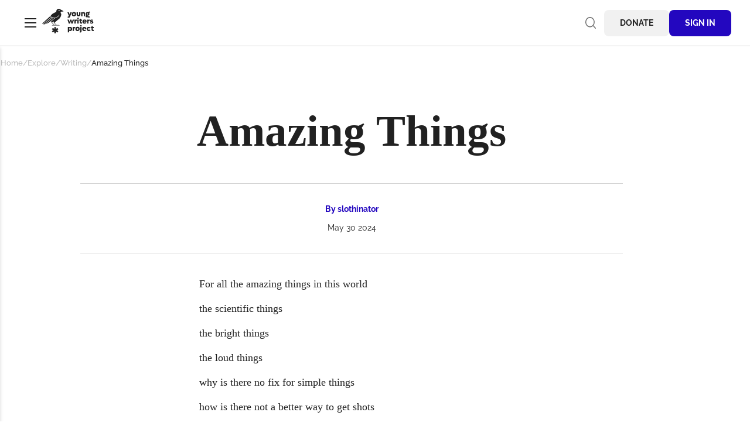

--- FILE ---
content_type: text/html; charset=UTF-8
request_url: https://youngwritersproject.org/explore/writing/amazing-things
body_size: 9900
content:
<!DOCTYPE html>
<html lang="en" dir="ltr" prefix="og: https://ogp.me/ns#">
  <head>
    <meta charset="utf-8" />
<link rel="canonical" href="https://youngwritersproject.org/explore/writing/amazing-things" />
<meta property="og:type" content="website" />
<meta property="og:url" content="https://youngwritersproject.org/explore/writing/amazing-things" />
<meta property="og:title" content="Amazing Things" />
<meta property="og:description" content="For all the amazing things in this worldthe scientific thingsthe bright thingsthe loud thingswhy is there no fix for simple thingshow is there not a better way to get shotstake off bracessave the environmentwhen someone very well couldfind a solutionbut no one bothers to lookfor the small thingsthat could still make a big difference" />
<meta property="og:image" content="https://youngwritersproject.org/themes/custom/ywp/images/ywp-og-image.png" />
<meta property="og:image:width" content="1200" />
<meta property="og:image:height" content="630" />
<meta property="og:image:alt" content="Young Writers Project" />
<meta name="Generator" content="Drupal 10 (https://www.drupal.org)" />
<meta name="MobileOptimized" content="width" />
<meta name="HandheldFriendly" content="true" />
<meta name="viewport" content="width=device-width, initial-scale=1.0" />

    <title>Amazing Things | Young Writers Project</title>
    <link rel="preload" href="/themes/custom/ywp/fonts/Raleway-Variable-Regular.woff2" as="font" type="font/woff2" crossorigin>
    <link rel="preload" href="/themes/custom/ywp/fonts/Lora-Bold.woff2" as="font" type="font/woff2" crossorigin>
    <link rel="stylesheet" media="all" href="/sites/default/files/css/css_fbQvq3POAz6JYHyzPbAppDQT9KfNCUJt0W6j4mJvsRY.css?delta=0&amp;language=en&amp;theme=ywp&amp;include=eJwlx8ENgCAMAMCFKh3JFKkELUIsCGxv0M8lx71IuE50d80khv_CLuRxYmZXOqiDDi0c0ZIyPIGb4qeJyVVhGC2jl2RJlk31Be-0Ifo" />
<link rel="stylesheet" media="all" href="/sites/default/files/css/css_JDzuaddt22KWYUjEKOr4tdJENg6V5jYrAkim7zdgMtQ.css?delta=1&amp;language=en&amp;theme=ywp&amp;include=eJwlx8ENgCAMAMCFKh3JFKkELUIsCGxv0M8lx71IuE50d80khv_CLuRxYmZXOqiDDi0c0ZIyPIGb4qeJyVVhGC2jl2RJlk31Be-0Ifo" />

    
    <link rel="apple-touch-icon" sizes="180x180" href="/apple-touch-icon.png">
    <link rel="icon" type="image/png" sizes="32x32" href="/favicon-32x32.png">
    <link rel="icon" type="image/png" sizes="16x16" href="/favicon-16x16.png">
    <link rel="manifest" href="/site.webmanifest">
    <link rel="mask-icon" href="/safari-pinned-tab.svg" color="#29276b">
    <meta name="msapplication-TileColor" content="#29276b">
    <meta name="theme-color" content="#ffffff">
  </head>
  <body class="section-explore user-anonymous not-front content-type-writing">
    <a href="#main-content" class="visually-hidden focusable skip-link">
      Skip to main content
    </a>
    
      <div class="dialog-off-canvas-main-canvas" data-off-canvas-main-canvas>
    <div class="region-page">
	<header class="region-header" role="banner">
		  <div class="region-branding">
    <button class="navigation-toggle" id="navigation-toggle" aria-controls="navigation" aria-expanded="false">Menu</button>
          <a href="/" title="Home" rel="home">
            <svg xmlns="http://www.w3.org/2000/svg" width="87.824" height="42.011" viewBox="0 0 87.824 42.011" fill="var(--color-text)" title="Young Writers Project"><path d="M17.381 15.42c-.082-.028-.164-.056-.246-.086a9.975 9.975 0 0 1-1.466-.675L1.847 26.295a5.816 5.816 0 0 0 2.175.352Z" /><path d="M20.602 15.946a10.078 10.078 0 0 1-2.389-.285L5.46 26.38a45.7 45.7 0 0 0 5.937-2.844l9.59-7.6c-.128 0-.256.008-.385.008" /><path d="M36.269 4.457a4.615 4.615 0 0 0-1.423-1.385 32.995 32.995 0 0 0-3.1-1.534A4.432 4.432 0 0 0 28.355 0a4.205 4.205 0 0 0-4.332 4.066 3.838 3.838 0 0 0 .168 1.125c-3.731 1.871-6.922 2.665-9.228 6.089l.311-.256c-.091.128-.182.257-.27.389L0 25.3a6.289 6.289 0 0 0 1.1.679l13.923-11.716a10.109 10.109 0 0 1-.835-.62.36.36 0 0 1 .458-.555 9.361 9.361 0 0 0 7.377 2.03l.026-.021.012.015a9.325 9.325 0 0 0 3.233-1.144 9.421 9.421 0 0 0 3.354-3.312.36.36 0 1 1 .618.369 10.149 10.149 0 0 1-3.611 3.566 10.051 10.051 0 0 1-3.331 1.209l-7.418 5.876q.352.019.7.029a1.692 1.692 0 0 0 .021.272 3.953 3.953 0 0 0 .82 2.141l.008-.008 4.006 3.758h-3.12l-1.139.626h13.945l-1.489-.626h-3.931l.047-.043-3.964-3.761 5.164-4.664a11.688 11.688 0 0 0 5.249-5.362 9.953 9.953 0 0 0 1.091-3.245c.323-2.116-.049-2.205-.958-4.04a3.152 3.152 0 0 1-.008-.218 2.988 2.988 0 0 1 .463-1.6 4.07 4.07 0 0 0 .607-.007c1.067-.1 3.592-.26 3.592-.26s.511-.072.26-.206M24 27.867h-2.725L16.9 23.7l2.435-2.2.248-.035a2.173 2.173 0 0 0-.058.869 3.953 3.953 0 0 0 .82 2.141l.014-.013Zm4.728-24.2a.909.909 0 1 1 .908-.908.908.908 0 0 1-.908.908" /><path d="m25.76 37.208-1.442-.559 1.452-.519 1.745-.955-1.44-2.409-1.743.936-1.146.92.234-1.457v-1.864h-2.815v1.893l.286 1.458-1.154-.962-1.786-.92-1.407 2.408 1.765.931 1.358.561-1.378.476-1.747.984 1.408 2.411 1.778-.937 1.16-.931-.286 1.473v1.865h2.817v-1.893l-.235-1.445 1.138.949 1.753.92 1.442-2.412Z" /><path d="m50.497 5.923-3.1 7.736a2.477 2.477 0 0 1-2.284 1.663 3.289 3.289 0 0 1-1.94-.7l.818-1.676a1.192 1.192 0 0 0 .766.3.708.708 0 0 0 .686-.463l.119-.277-2.616-6.583h2.442l1.361 3.947 1.36-3.947Z" /><path d="M50.43 9.289a3.645 3.645 0 1 1 3.646 3.524 3.5 3.5 0 0 1-3.644-3.524m5.082 0a1.445 1.445 0 1 0-1.438 1.452 1.413 1.413 0 0 0 1.439-1.452" /><path d="M58.627 9.963v-4.04h2.138v3.735a1.083 1.083 0 1 0 2.165 0V5.923h2.138v4.04c0 1.716-1.28 2.851-3.221 2.851s-3.221-1.135-3.221-2.851" /><path d="M72.974 8.285v4.372h-2.138V8.998a1.071 1.071 0 0 0-1.123-1.162 1.136 1.136 0 0 0-1.214 1.188v3.633h-2.138V5.922h2.138v.594a2.69 2.69 0 0 1 1.94-.752 2.387 2.387 0 0 1 2.535 2.521" /><path d="m81.237 14.636-2.2.607a.8.8 0 0 0-.871-.659h-1.994a1.993 1.993 0 0 1-2.244-1.941 2.133 2.133 0 0 1 .95-1.8 2.888 2.888 0 0 1-.884-2.1 3.044 3.044 0 0 1 3.234-2.984 3.708 3.708 0 0 1 1.347.251 1.788 1.788 0 0 1 1.844-1.21H81v1.98h-.475a.6.6 0 0 0-.581.329 2.888 2.888 0 0 1 .5 1.637 3.049 3.049 0 0 1-3.221 2.984 4.392 4.392 0 0 1-.859-.093.541.541 0 0 0-.3.463c0 .251.212.422.529.422h1.98a2.549 2.549 0 0 1 2.666 2.112m-5.042-5.887a1.025 1.025 0 1 0 1.03-.964.969.969 0 0 0-1.03.964" /><path d="m54.259 18.522-2.337 6.729h-2.191l-1.109-4.05-1.122 4.05h-2.191l-2.324-6.732h2.389l1.083 3.907 1.109-3.907h2.165l1.108 3.896 1.082-3.894Z" /><path d="M59.115 18.416v2.2h-.317a1.49 1.49 0 0 0-1.69 1.558v3.075H54.97v-6.728h2.138v.673a2.2 2.2 0 0 1 1.69-.779Z" /><path d="M59.735 16.502a1.307 1.307 0 1 1 1.307 1.293 1.277 1.277 0 0 1-1.307-1.293m.238 2.019h2.138v6.732h-2.14Z" /><path d="M66.243 20.474V22.6c0 .461.251.739.792.739a1.909 1.909 0 0 0 .859-.224v1.994a2.678 2.678 0 0 1-1.32.3 2.227 2.227 0 0 1-2.469-2.454v-2.481h-.964v-1.952h.964v-1.624h2.138v1.624h1.651v1.953Z" /><path d="M75.619 22.535h-4.805a1.542 1.542 0 0 0 1.532 1.043 2.131 2.131 0 0 0 1.531-.66l1.413 1.228a4.039 4.039 0 0 1-3.01 1.267 3.582 3.582 0 0 1-3.762-3.564 3.578 3.578 0 0 1 7.155.079 3.015 3.015 0 0 1-.053.608m-4.818-1.321h2.588a1.328 1.328 0 0 0-2.588 0" /><path d="M80.828 18.416v2.2h-.316a1.489 1.489 0 0 0-1.69 1.558v3.075h-2.138v-6.728h2.138v.673a2.2 2.2 0 0 1 1.69-.779Z" /><path d="m81.21 24.409.95-1.346a3.085 3.085 0 0 0 1.914.7c.555 0 .938-.158.938-.449 0-.317-.463-.436-1.1-.568-1.043-.224-2.5-.554-2.5-2.165 0-1.491 1.294-2.217 2.865-2.217a4.636 4.636 0 0 1 2.733.871l-.95 1.346a3.136 3.136 0 0 0-1.7-.567c-.449 0-.818.119-.818.4 0 .317.461.422 1.082.554 1.043.2 2.508.541 2.508 2.152 0 1.505-1.307 2.3-3 2.3a4.7 4.7 0 0 1-2.931-1" /><path d="M50.92 34.487a3.311 3.311 0 0 1-3.221 3.524 2.729 2.729 0 0 1-1.875-.712v3.062h-2.139V31.12h2.139v.554a2.726 2.726 0 0 1 1.875-.713 3.311 3.311 0 0 1 3.221 3.525m-2.205 0a1.445 1.445 0 1 0-1.442 1.453 1.4 1.4 0 0 0 1.439-1.452" /><path d="M56.137 31.015v2.2h-.317a1.49 1.49 0 0 0-1.69 1.558v3.075h-2.143v-6.727h2.138v.673a2.2 2.2 0 0 1 1.69-.779Z" /><path d="M56.554 34.487a3.646 3.646 0 1 1 3.644 3.524 3.5 3.5 0 0 1-3.644-3.524m5.083 0a1.446 1.446 0 1 0-1.439 1.452 1.413 1.413 0 0 0 1.439-1.452" /><path d="M63.761 40.362v-1.914a1.511 1.511 0 0 0 .568.119c.409 0 .607-.212.607-.568v-6.878h2.139v7.129a2.094 2.094 0 0 1-2.337 2.27 2.706 2.706 0 0 1-.977-.158m.937-11.261a1.307 1.307 0 1 1 1.307 1.294 1.27 1.27 0 0 1-1.307-1.294" /><path d="M75.219 35.134h-4.805a1.542 1.542 0 0 0 1.532 1.043 2.131 2.131 0 0 0 1.531-.66l1.413 1.228a4.039 4.039 0 0 1-3.01 1.267 3.582 3.582 0 0 1-3.762-3.564 3.578 3.578 0 0 1 7.155.079 3.015 3.015 0 0 1-.053.608m-4.818-1.321h2.588a1.328 1.328 0 0 0-2.588 0" /><path d="M75.904 34.487a3.5 3.5 0 0 1 3.644-3.525 3.586 3.586 0 0 1 3.116 1.663l-1.862 1.131a1.452 1.452 0 1 0 0 1.453l1.861 1.135a3.586 3.586 0 0 1-3.116 1.663 3.5 3.5 0 0 1-3.644-3.524" /><path d="M86.174 33.075V35.2c0 .462.251.739.792.739a1.911 1.911 0 0 0 .858-.224v1.994a2.67 2.67 0 0 1-1.32.3 2.227 2.227 0 0 1-2.468-2.455v-2.479h-.965v-1.954h.965v-1.624h2.138v1.624h1.65v1.954Z" /></svg>
    </a>
       

  </div>

		  <div class="region-user-tools">
    <div class="views-exposed-form block block-exposedformsearchpage-1" data-drupal-selector="views-exposed-form-search-page-1" id="block-exposedformsearchpage-1">
  
    
      <form action="/search" method="get" id="views-exposed-form-search-page-1" accept-charset="UTF-8">
  <div class="js-form-item form-item js-form-type-textfield form-type-textfield js-form-item-query form-item-query">
      <label for="edit-query">Search</label>
        <input data-drupal-selector="edit-query" type="text" id="edit-query" name="query" value="" size="30" maxlength="128" placeholder=" " class="form-text" />

        </div>
<div data-drupal-selector="edit-actions" class="form-actions js-form-wrapper form-wrapper" id="edit-actions"><input data-drupal-selector="edit-submit-search" type="submit" id="edit-submit-search" value="Search" class="button js-form-submit form-submit" />
</div>


</form>

  </div>
<nav role="navigation" aria-labelledby="block-anonymoususermenu-menu" id="block-anonymoususermenu" class="block menu--anonymous-user-menu">
            
  <h2 class="visually-hidden block__title" id="block-anonymoususermenu-menu">Anonymous User Menu</h2>
  

        
              <ul class="menu menu--top-level">
                    <li class="menu__item">
        <a href="/donate" class="menu__link" data-drupal-link-system-path="node/35">Donate</a>
              </li>
                <li class="menu__item">
        <a href="/user/login?current=/explore/writing/amazing-things" class="menu__link" data-drupal-link-system-path="user/login">Sign In</a>
              </li>
        </ul>
  


  </nav>

  </div>

	</header>
	<div class="region-body">
		  <div id="navigation" class="region-navigation">
    <nav role="navigation" aria-labelledby="block-ywp-main-menu-menu" id="block-ywp-main-menu" class="block menu--main">
            
  <h2 class="visually-hidden block__title" id="block-ywp-main-menu-menu">Main navigation</h2>
  

        
              <ul class="menu menu--top-level">
                    <li class="menu__item menu__item--expanded">
        <a href="/explore" class="menu__link" data-drupal-link-system-path="node/32">Explore</a>
                                <ul class="menu menu--level-2">
                    <li class="menu__item">
        <a href="/explore/writing" class="menu__link" data-drupal-link-system-path="node/31">Writing</a>
              </li>
                <li class="menu__item">
        <a href="/explore/visual-art" class="menu__link" data-drupal-link-system-path="node/33">Visual Art</a>
              </li>
        </ul>
  
              </li>
                <li class="menu__item menu__item--expanded">
        <a href="/connect" class="menu__link" data-drupal-link-system-path="node/34">Connect</a>
                                <ul class="menu menu--level-2">
                    <li class="menu__item">
        <a href="/connect/book-club" class="menu__link" data-drupal-link-system-path="node/24">Book Club</a>
              </li>
                <li class="menu__item">
        <a href="/connect/tiny-writes" class="menu__link" data-drupal-link-system-path="node/21">Tiny Writes</a>
              </li>
                <li class="menu__item">
        <a href="/connect/comments" class="menu__link" data-drupal-link-system-path="node/22339">Comments</a>
              </li>
        </ul>
  
              </li>
                <li class="menu__item">
        <a href="/challenges" class="menu__link" data-drupal-link-system-path="node/5">Challenges</a>
              </li>
                <li class="menu__item">
        <a href="https://youngwritersproject.org/challenges/contests" class="menu__link">Contests</a>
              </li>
                <li class="menu__item">
        <a href="https://youngwritersproject.org/challenges/tomorrow-project-contest-challenges" title="YWP&#039;s Civic Engagement and Current Issues Project" class="menu__link">Tomorrow Project</a>
              </li>
                <li class="menu__item">
        <a href="/about/news-events" class="menu__link" data-drupal-link-system-path="node/44">News &amp; Events</a>
              </li>
                <li class="menu__item">
        <a href="/publications" class="menu__link" data-drupal-link-system-path="node/36">Publications</a>
              </li>
                <li class="menu__item">
        <a href="/artspace" title="https://youngwritersproject.org/node/92" class="menu__link" data-drupal-link-system-path="node/92">ArtSpace</a>
              </li>
                <li class="menu__item">
        <a href="https://youngwritersproject.org/node/20633" title="YWP Annual Report 2023-24" class="menu__link">Annual Report</a>
              </li>
                <li class="menu__item">
        <a href="/about/resources" class="menu__link" data-drupal-link-system-path="node/24229">Resources</a>
              </li>
                <li class="menu__item menu__item--expanded">
        <a href="/about" class="menu__link" data-drupal-link-system-path="node/38">About Young Writers Project</a>
                                <ul class="menu menu--level-2">
                    <li class="menu__item">
        <a href="/about/faq" class="menu__link" data-drupal-link-system-path="node/39">Frequently Asked Questions</a>
              </li>
                <li class="menu__item">
        <a href="/about/how" class="menu__link" data-drupal-link-system-path="node/81">How the Site Works</a>
              </li>
                <li class="menu__item">
        <a href="/terms" class="menu__link" data-drupal-link-system-path="node/100">Terms &amp; Conditions</a>
              </li>
                <li class="menu__item">
        <a href="/editorial-policy" title="Guidelines for YWP writers and artists" class="menu__link" data-drupal-link-system-path="node/25196">Editorial Policy</a>
              </li>
                <li class="menu__item">
        <a href="/teachers" class="menu__link" data-drupal-link-system-path="node/21937">For Teachers</a>
              </li>
        </ul>
  
              </li>
                <li class="menu__item">
        <a href="https://youngwritersproject.org/newsletter" title="Monthly newsletter" class="menu__link">YWP Newsletter</a>
              </li>
                <li class="menu__item">
        <a href="/about/contact" class="menu__link" data-drupal-link-system-path="node/40">Contact Us</a>
              </li>
                <li class="menu__item">
        <a href="/donate" title="Thank you for supporting YWP!" class="menu__link" data-drupal-link-system-path="node/35">Donate</a>
              </li>
        </ul>
  


  </nav>

  </div>


		<div class="region-body-inner">
			  <div class="region-breadcrumb">
          <nav class="breadcrumb" role="navigation" aria-labelledby="system-breadcrumb">
    <h2 id="system-breadcrumb" class="visually-hidden">Breadcrumb</h2>
    <ol class="breadcrumb__list">
                <li class="breadcrumb__item">
                  <a class="breadcrumb__link" href="/">Home</a>
              </li>
                      <li class="breadcrumb__item">
                  <a class="breadcrumb__link" href="/explore">Explore</a>
              </li>
                      <li class="breadcrumb__item">
                  <a class="breadcrumb__link" href="/explore/writing">Writing</a>
              </li>
                      <li class="breadcrumb__item">
                  Amazing Things
              </li>
              </ol>
  </nav>


  </div>

			  <div class="region-messages">
    <div data-drupal-messages-fallback class="hidden"></div>

  </div>


			<main class="region-main" role="main">
				<a id="main-content" tabindex="-1"></a>
								  <div class="region-content">
    
  
  <h1 class="page-title">Amazing Things</h1>


  
  <article data-history-node-id="22601" class="writing">
  <footer class="writing__meta">
    <p class="writing__byline">By <span class="field field--name-uid field--type-entity-reference field--label-hidden"><a title="View user profile." href="/authors/slothinator" class="username">slothinator</a></span>
</p>
    <p class="writing__pubdate"><time pubdate datetime="2024-05-30">May 30 2024</time></p>
  </footer>
  <div class="writing__content">
    




      <div class="field-writing-body"><p>For all the amazing things in this world</p><p>the scientific things</p><p>the bright things</p><p>the loud things</p><p>why is there no fix for simple things</p><p>how is there not a better way to get shots</p><p>take off braces</p><p>save the environment</p><p>when someone very well could</p><p>find a solution</p><p>but no one bothers to look</p><p>for the small things</p><p>that could still make a big difference</p></div>
  

  </div>
  <div class="writing__footer">
              <button class="node-action node-action--comment" type="button" data-a11y-dialog-show="comments">Add a comment</button>
        
          </div>

  
  <p class="writing__challenge">Posted in response to the challenge <a href="/challenges/weekly-challenges/absurd" hreflang="en">Absurd</a>.</p>


  
  <div class="writing__author">
    <div class="writing__author-inner">
      <div class="author">
      




      <div class="user-picture">  <a href="/authors/slothinator"><img loading="lazy" src="https://ywplivemedia.s3.amazonaws.com/s3fs-public/styles/medium/public/avatars/picture-9555-1619527996.png?VersionId=8LLpCXPxxJVKDQtKzHT5bVPQeTE613CS&amp;itok=zfhrV8S_" width="220" height="220" alt="Avatar for username slothinator" class="image-style-medium" />

</a>
</div>
  

    <div class="author__info">
    <h3 class="author__username">slothinator</h3>
    <p class="author__location">VT</p>
                  <p class="author__age">15 years old</p>
      </div>
</div>

    </div>
  </div>
</article>



<section id="comments"  class="comments dialog-container" aria-labelledby="comments-title-id" aria-hidden="true" data-a11y-dialog="comments">
  <div class="dialog-overlay" data-a11y-dialog-hide></div>
  <div class="comments__body dialog-content" role="document">
    <div class="comments__header">
      <h2 id="comments-title-id"  class="comments__title">Comments</h2>
      <button class="dialog-close" type="button" data-a11y-dialog-hide aria-label="Close dialog"></button>
    </div>

    <div class="comments__content">
      

                        <p class="comments__login-needed"><a href="/user/login">Log in</a> or <a href="/user/register">register</a> to post comments.</p>
                  </div>
  </div>

</section>



  </div>

				  <div class="region-content-secondary">
    <div class="views-element-container block block-views-block-more-by-user-card-list" id="block-views-block-more-by-user-card-list">
  
    
      <div><div class="js-view-dom-id-9be7e68ef8174c83079ff0cd1325571323249fb860880072c002a2feda1df8b0 collection">
  
  

        <div class="collection__header">
      <h2 class="collection__title">More by slothinator</h2>
      <div class="more-link"><a href="/authors/slothinator">See all</a></div>

    </div>
    
  
  

    
  <ul class="list--cards">

          <li class="card-container">
<article data-history-node-id="29921" class="card card--writing">
  <div class="card__header">
    
  <p class="card__term"><a href="/explore/writing/poetry" hreflang="en">Poetry</a></p>


    <p class="card__author">By <span class="field field--name-uid field--type-entity-reference field--label-hidden"><a title="View user profile." href="/authors/slothinator" class="username">slothinator</a></span>
</p>
  </div>
  <div class="card__body">
    <h3 class="card__title"><a href="/explore/writing/moving-5">Moving on</a></h3>
    
  <div class="card__excerpt"><p dir="ltr">"We ignite not in the light, but in lack thereof,</p><p dir="ltr">For it is in loss that we truly learn to love."*</p><p dir="ltr">When we can feel,</p><p dir="ltr">All that is no longer there,</p></div>


  </div>
  <div class="card__footer">
    <p class="card__link"><a href="/explore/writing/moving-5">Read More</a></p>
  </div>
</article>
</li>
          <li class="card-container">
<article data-history-node-id="25890" class="card card--writing">
  <div class="card__header">
    
  <p class="card__term"><a href="/explore/writing/poetry" hreflang="en">Poetry</a></p>


    <p class="card__author">By <span class="field field--name-uid field--type-entity-reference field--label-hidden"><a title="View user profile." href="/authors/slothinator" class="username">slothinator</a></span>
</p>
  </div>
  <div class="card__body">
    <h3 class="card__title"><a href="/explore/writing/halls">Halls</a></h3>
    
  <div class="card__excerpt"><p>the doors</p><p>are left open</p><p>for him</p><p>to walk through</p><p>and brightly lit</p><p>with all</p><p>he will ever need</p><p>when beside him</p><p>there is a girl</p><p>stumbling through</p><p>a dark hall</p><p>unable to find her way</p></div>


  </div>
  <div class="card__footer">
    <p class="card__link"><a href="/explore/writing/halls">Read More</a></p>
  </div>
</article>
</li>
          <li class="card-container">
<article data-history-node-id="23470" class="card card--writing">
  <div class="card__header">
    
  <p class="card__term"><a href="/explore/writing/poetry" hreflang="en">Poetry</a></p>


    <p class="card__author">By <span class="field field--name-uid field--type-entity-reference field--label-hidden"><a title="View user profile." href="/authors/slothinator" class="username">slothinator</a></span>
</p>
  </div>
  <div class="card__body">
    <h3 class="card__title"><a href="/explore/writing/strange-love">Strange Love</a></h3>
    
  <div class="card__excerpt"><p>Strange</p><p>Awkward</p><p>Confused</p><p>Talking</p><p>More</p><p>Talking</p><p>Friends</p><p>Fun</p><p>Weird</p><p>Late</p><p>Nights</p><p>Together</p><p>Why</p><p>So</p><p>Hard</p><p>To</p><p>Say</p><p>Emotions</p><p>Tangled</p><p>Pure</p></div>


  </div>
  <div class="card__footer">
    <p class="card__link"><a href="/explore/writing/strange-love">Read More</a></p>
  </div>
</article>
</li>
    
  </ul>


    

  

  
</div>
</div>

  </div>

  </div>

			</main>
		</div>
	</div>
	<footer class="region-footer" role="contentinfo">
		<div class="region-footer-inner">
			  <div class="region-footer-top">
          <a href="/" title="Home" rel="home">
            <svg xmlns="http://www.w3.org/2000/svg" width="87.824" height="42.011" viewBox="0 0 87.824 42.011" fill="var(--color-text)" title="Young Writers Project"><path d="M17.381 15.42c-.082-.028-.164-.056-.246-.086a9.975 9.975 0 0 1-1.466-.675L1.847 26.295a5.816 5.816 0 0 0 2.175.352Z" /><path d="M20.602 15.946a10.078 10.078 0 0 1-2.389-.285L5.46 26.38a45.7 45.7 0 0 0 5.937-2.844l9.59-7.6c-.128 0-.256.008-.385.008" /><path d="M36.269 4.457a4.615 4.615 0 0 0-1.423-1.385 32.995 32.995 0 0 0-3.1-1.534A4.432 4.432 0 0 0 28.355 0a4.205 4.205 0 0 0-4.332 4.066 3.838 3.838 0 0 0 .168 1.125c-3.731 1.871-6.922 2.665-9.228 6.089l.311-.256c-.091.128-.182.257-.27.389L0 25.3a6.289 6.289 0 0 0 1.1.679l13.923-11.716a10.109 10.109 0 0 1-.835-.62.36.36 0 0 1 .458-.555 9.361 9.361 0 0 0 7.377 2.03l.026-.021.012.015a9.325 9.325 0 0 0 3.233-1.144 9.421 9.421 0 0 0 3.354-3.312.36.36 0 1 1 .618.369 10.149 10.149 0 0 1-3.611 3.566 10.051 10.051 0 0 1-3.331 1.209l-7.418 5.876q.352.019.7.029a1.692 1.692 0 0 0 .021.272 3.953 3.953 0 0 0 .82 2.141l.008-.008 4.006 3.758h-3.12l-1.139.626h13.945l-1.489-.626h-3.931l.047-.043-3.964-3.761 5.164-4.664a11.688 11.688 0 0 0 5.249-5.362 9.953 9.953 0 0 0 1.091-3.245c.323-2.116-.049-2.205-.958-4.04a3.152 3.152 0 0 1-.008-.218 2.988 2.988 0 0 1 .463-1.6 4.07 4.07 0 0 0 .607-.007c1.067-.1 3.592-.26 3.592-.26s.511-.072.26-.206M24 27.867h-2.725L16.9 23.7l2.435-2.2.248-.035a2.173 2.173 0 0 0-.058.869 3.953 3.953 0 0 0 .82 2.141l.014-.013Zm4.728-24.2a.909.909 0 1 1 .908-.908.908.908 0 0 1-.908.908" /><path d="m25.76 37.208-1.442-.559 1.452-.519 1.745-.955-1.44-2.409-1.743.936-1.146.92.234-1.457v-1.864h-2.815v1.893l.286 1.458-1.154-.962-1.786-.92-1.407 2.408 1.765.931 1.358.561-1.378.476-1.747.984 1.408 2.411 1.778-.937 1.16-.931-.286 1.473v1.865h2.817v-1.893l-.235-1.445 1.138.949 1.753.92 1.442-2.412Z" /><path d="m50.497 5.923-3.1 7.736a2.477 2.477 0 0 1-2.284 1.663 3.289 3.289 0 0 1-1.94-.7l.818-1.676a1.192 1.192 0 0 0 .766.3.708.708 0 0 0 .686-.463l.119-.277-2.616-6.583h2.442l1.361 3.947 1.36-3.947Z" /><path d="M50.43 9.289a3.645 3.645 0 1 1 3.646 3.524 3.5 3.5 0 0 1-3.644-3.524m5.082 0a1.445 1.445 0 1 0-1.438 1.452 1.413 1.413 0 0 0 1.439-1.452" /><path d="M58.627 9.963v-4.04h2.138v3.735a1.083 1.083 0 1 0 2.165 0V5.923h2.138v4.04c0 1.716-1.28 2.851-3.221 2.851s-3.221-1.135-3.221-2.851" /><path d="M72.974 8.285v4.372h-2.138V8.998a1.071 1.071 0 0 0-1.123-1.162 1.136 1.136 0 0 0-1.214 1.188v3.633h-2.138V5.922h2.138v.594a2.69 2.69 0 0 1 1.94-.752 2.387 2.387 0 0 1 2.535 2.521" /><path d="m81.237 14.636-2.2.607a.8.8 0 0 0-.871-.659h-1.994a1.993 1.993 0 0 1-2.244-1.941 2.133 2.133 0 0 1 .95-1.8 2.888 2.888 0 0 1-.884-2.1 3.044 3.044 0 0 1 3.234-2.984 3.708 3.708 0 0 1 1.347.251 1.788 1.788 0 0 1 1.844-1.21H81v1.98h-.475a.6.6 0 0 0-.581.329 2.888 2.888 0 0 1 .5 1.637 3.049 3.049 0 0 1-3.221 2.984 4.392 4.392 0 0 1-.859-.093.541.541 0 0 0-.3.463c0 .251.212.422.529.422h1.98a2.549 2.549 0 0 1 2.666 2.112m-5.042-5.887a1.025 1.025 0 1 0 1.03-.964.969.969 0 0 0-1.03.964" /><path d="m54.259 18.522-2.337 6.729h-2.191l-1.109-4.05-1.122 4.05h-2.191l-2.324-6.732h2.389l1.083 3.907 1.109-3.907h2.165l1.108 3.896 1.082-3.894Z" /><path d="M59.115 18.416v2.2h-.317a1.49 1.49 0 0 0-1.69 1.558v3.075H54.97v-6.728h2.138v.673a2.2 2.2 0 0 1 1.69-.779Z" /><path d="M59.735 16.502a1.307 1.307 0 1 1 1.307 1.293 1.277 1.277 0 0 1-1.307-1.293m.238 2.019h2.138v6.732h-2.14Z" /><path d="M66.243 20.474V22.6c0 .461.251.739.792.739a1.909 1.909 0 0 0 .859-.224v1.994a2.678 2.678 0 0 1-1.32.3 2.227 2.227 0 0 1-2.469-2.454v-2.481h-.964v-1.952h.964v-1.624h2.138v1.624h1.651v1.953Z" /><path d="M75.619 22.535h-4.805a1.542 1.542 0 0 0 1.532 1.043 2.131 2.131 0 0 0 1.531-.66l1.413 1.228a4.039 4.039 0 0 1-3.01 1.267 3.582 3.582 0 0 1-3.762-3.564 3.578 3.578 0 0 1 7.155.079 3.015 3.015 0 0 1-.053.608m-4.818-1.321h2.588a1.328 1.328 0 0 0-2.588 0" /><path d="M80.828 18.416v2.2h-.316a1.489 1.489 0 0 0-1.69 1.558v3.075h-2.138v-6.728h2.138v.673a2.2 2.2 0 0 1 1.69-.779Z" /><path d="m81.21 24.409.95-1.346a3.085 3.085 0 0 0 1.914.7c.555 0 .938-.158.938-.449 0-.317-.463-.436-1.1-.568-1.043-.224-2.5-.554-2.5-2.165 0-1.491 1.294-2.217 2.865-2.217a4.636 4.636 0 0 1 2.733.871l-.95 1.346a3.136 3.136 0 0 0-1.7-.567c-.449 0-.818.119-.818.4 0 .317.461.422 1.082.554 1.043.2 2.508.541 2.508 2.152 0 1.505-1.307 2.3-3 2.3a4.7 4.7 0 0 1-2.931-1" /><path d="M50.92 34.487a3.311 3.311 0 0 1-3.221 3.524 2.729 2.729 0 0 1-1.875-.712v3.062h-2.139V31.12h2.139v.554a2.726 2.726 0 0 1 1.875-.713 3.311 3.311 0 0 1 3.221 3.525m-2.205 0a1.445 1.445 0 1 0-1.442 1.453 1.4 1.4 0 0 0 1.439-1.452" /><path d="M56.137 31.015v2.2h-.317a1.49 1.49 0 0 0-1.69 1.558v3.075h-2.143v-6.727h2.138v.673a2.2 2.2 0 0 1 1.69-.779Z" /><path d="M56.554 34.487a3.646 3.646 0 1 1 3.644 3.524 3.5 3.5 0 0 1-3.644-3.524m5.083 0a1.446 1.446 0 1 0-1.439 1.452 1.413 1.413 0 0 0 1.439-1.452" /><path d="M63.761 40.362v-1.914a1.511 1.511 0 0 0 .568.119c.409 0 .607-.212.607-.568v-6.878h2.139v7.129a2.094 2.094 0 0 1-2.337 2.27 2.706 2.706 0 0 1-.977-.158m.937-11.261a1.307 1.307 0 1 1 1.307 1.294 1.27 1.27 0 0 1-1.307-1.294" /><path d="M75.219 35.134h-4.805a1.542 1.542 0 0 0 1.532 1.043 2.131 2.131 0 0 0 1.531-.66l1.413 1.228a4.039 4.039 0 0 1-3.01 1.267 3.582 3.582 0 0 1-3.762-3.564 3.578 3.578 0 0 1 7.155.079 3.015 3.015 0 0 1-.053.608m-4.818-1.321h2.588a1.328 1.328 0 0 0-2.588 0" /><path d="M75.904 34.487a3.5 3.5 0 0 1 3.644-3.525 3.586 3.586 0 0 1 3.116 1.663l-1.862 1.131a1.452 1.452 0 1 0 0 1.453l1.861 1.135a3.586 3.586 0 0 1-3.116 1.663 3.5 3.5 0 0 1-3.644-3.524" /><path d="M86.174 33.075V35.2c0 .462.251.739.792.739a1.911 1.911 0 0 0 .858-.224v1.994a2.67 2.67 0 0 1-1.32.3 2.227 2.227 0 0 1-2.468-2.455v-2.479h-.965v-1.954h.965v-1.624h2.138v1.624h1.65v1.954Z" /></svg>
    </a>
       
    <div class="site-slogan">A free online community where teen writers and visual artists explore, create, connect, and get published.</div>
   

  </div>

			<div class="region-footer-middle">
				  <div class="region-footer-middle-first">
    <div class="mailchimp-signup-subscribe-form-block block block-mailchimpsubscriptionformsubscribetoournewsletter" data-drupal-selector="mailchimp-signup-subscribe-block-subscribe-to-our-newsletter-form" id="block-mailchimpsubscriptionformsubscribetoournewsletter">
  
      <h2 class="block__title">Subscribe to Our Newsletter</h2>
    
      <div id="mailchimp-signup-subscribe-block-subscribe-to-our-newsletter-form-wrapper"><form action="/explore/writing/amazing-things" method="post" id="mailchimp-signup-subscribe-block-subscribe-to-our-newsletter-form" accept-charset="UTF-8">
  <div class="mailchimp-signup-subscribe-description"></div>
  <div id="mailchimp-response-mailchimp_signup_subscribe_block_subscribe_to_our_newsletter_form-wrapper"></div><div id="mailchimp-newsletter-22cd161af9-mergefields" class="mailchimp-newsletter-mergefields"><div class="js-form-item form-item js-form-type-email form-type-email js-form-item-mergevars-email form-item-mergevars-email">
      <label for="edit-mergevars-email" class="js-form-required form-required">Email Address</label>
        <input autocomplete="email" data-drupal-selector="edit-mergevars-email" type="email" id="edit-mergevars-email" name="mergevars[EMAIL]" value="" size="25" maxlength="254" placeholder="Email Address" class="form-email required" required="required" aria-required="true" />

        </div>
</div><input autocomplete="off" data-drupal-selector="form-z95hdls7rlefpmvza67te9ipvificvte0y7qaausql4" type="hidden" name="form_build_id" value="form-z95hdLs7rlEFpMvza67TE9IPVifICvtE0y7qAAUSqL4" />
<input data-drupal-selector="edit-mailchimp-signup-subscribe-block-subscribe-to-our-newsletter-form" type="hidden" name="form_id" value="mailchimp_signup_subscribe_block_subscribe_to_our_newsletter_form" />
<div data-drupal-selector="edit-actions" class="form-actions js-form-wrapper form-wrapper" id="edit-actions--2"><input data-drupal-selector="mailchimp-signup-subscribe-block-subscribe-to-our-newsletter-form-wrapper-edit-submit" type="submit" id="mailchimp-signup-subscribe-block-subscribe-to-our-newsletter-form-wrapper-edit-submit" name="op" value="Sign Up" class="button js-form-submit form-submit" />
</div>

</form>
</div>
  </div>

  </div>

				  <div class="region-footer-middle-second">
    <div id="block-footer-contact" class="block block-footer-contact">
  
      <h2 class="block__title">Contact</h2>
    
      
            <div class="block__content"><p>Susan Reid, Executive Director&nbsp;</p><p><a href="mailto:sreid@youngwritersproject.org">sreid@youngwritersproject.org</a></p><p>(802) 324-9538</p></div>
      
  </div>

  </div>

				
			</div>
			  <div class="region-footer-bottom">
    <div id="block-footerbottom" class="block block-footerbottom">
  
    
      
            <div class="block__content"><p>Young Writers Project | 47 Maple St., Suite 216 | Burlington, VT 05401</p><p>We’re based in Burlington, VT, and we welcome young creators from anywhere! 501(c)(3) nonprofit established in 2006</p></div>
      
  </div>

  </div>

		</div>
	</footer>
	</div>


  </div>

    
    <script type="application/json" data-drupal-selector="drupal-settings-json">{"path":{"baseUrl":"\/","pathPrefix":"","currentPath":"node\/22601","currentPathIsAdmin":false,"isFront":false,"currentLanguage":"en"},"pluralDelimiter":"\u0003","suppressDeprecationErrors":true,"ajaxPageState":{"libraries":"eJwtyVEOhCAMANELAY0n2lSpBLdQpaBy-12JP5O8zCKFIOZKJSO77WhUululJEN35Zi_4Evb_-ulWRkDPHEPP7jhbbRrpQQzKpkz0qUw6pL4xmT6tQNOU7c-IksYDiwzsl1UBzOetkoITD_sUzdO","theme":"ywp","theme_token":null},"ajaxTrustedUrl":{"form_action_p_pvdeGsVG5zNF_XLGPTvYSKCf43t8qZYSwcfZl2uzM":true,"\/explore\/writing\/amazing-things?ajax_form=1":true,"\/search":true},"data":{"extlink":{"extTarget":true,"extTargetAppendNewWindowDisplay":true,"extTargetAppendNewWindowLabel":"(opens in a new window)","extTargetNoOverride":false,"extNofollow":false,"extTitleNoOverride":false,"extNoreferrer":true,"extFollowNoOverride":false,"extClass":"0","extLabel":"(link is external)","extImgClass":false,"extSubdomains":true,"extExclude":"","extInclude":"^.+\\.(([pP][dD][fF])|([tT][xX][tT])|([dD][oO][cC])|([dD][oO][cC][xX]))$","extCssExclude":"","extCssInclude":"","extCssExplicit":"","extAlert":false,"extAlertText":"This link will take you to an external web site. We are not responsible for their content.","extHideIcons":false,"mailtoClass":"0","telClass":"","mailtoLabel":"(link sends email)","telLabel":"(link is a phone number)","extUseFontAwesome":false,"extIconPlacement":"append","extPreventOrphan":false,"extFaLinkClasses":"fa fa-external-link","extFaMailtoClasses":"fa fa-envelope-o","extAdditionalLinkClasses":"","extAdditionalMailtoClasses":"","extAdditionalTelClasses":"","extFaTelClasses":"fa fa-phone","allowedDomains":[],"extExcludeNoreferrer":""}},"ajax":{"mailchimp-signup-subscribe-block-subscribe-to-our-newsletter-form-wrapper-edit-submit":{"callback":"::ajaxSubmit","response_wrapper":"mailchimp-response-mailchimp_signup_subscribe_block_subscribe_to_our_newsletter_form-wrapper","event":"mousedown","keypress":true,"prevent":"click","url":"\/explore\/writing\/amazing-things?ajax_form=1","httpMethod":"POST","dialogType":"ajax","submit":{"_triggering_element_name":"op","_triggering_element_value":"Sign Up"}}},"user":{"uid":0,"permissionsHash":"caf4374c1f8ab6dca69a507a7bf5c4444cea3c6900d760394500907b740d0dab"}}</script>
<script src="/sites/default/files/js/js_MnKIKjsJ6k8cFRkBAHr2Oqnm2ccS2WJVycNMbRGfDnY.js?scope=footer&amp;delta=0&amp;language=en&amp;theme=ywp&amp;include=eJwtyVsKgCAQQNENqYMriiFH0Sa1QUt334N-LhzuWoQg5kaSkU06Osk0vsiuaDSOeQMnvT7rp_KMAd6YlwsmHGpeFdDaqV1ELuFzxlO3EgLTDXM-JaY"></script>

  </body>
</html>


--- FILE ---
content_type: image/svg+xml
request_url: https://youngwritersproject.org/themes/custom/ywp/images/search.svg
body_size: -144
content:
<svg xmlns="http://www.w3.org/2000/svg" width="18.122" height="20.136" viewBox="0 0 18.122 20.136"><path fill="#707070" d="M7.981 0C3.58 0 0 3.978 0 8.868s3.58 8.868 7.981 8.868 7.981-3.978 7.981-8.868S12.381 0 7.981 0m0 16.1c-3.588 0-6.507-3.244-6.507-7.23s2.919-7.23 6.507-7.23 6.507 3.244 6.507 7.23-2.919 7.23-6.507 7.23"/><path fill="#707070" d="m17.907 18.739-4.224-4.693a.685.685 0 0 0-1.042 0 .884.884 0 0 0 0 1.157l4.224 4.693a.685.685 0 0 0 1.042 0 .884.884 0 0 0 0-1.157"/></svg>

--- FILE ---
content_type: image/svg+xml
request_url: https://youngwritersproject.org/themes/custom/ywp/images/icon--comment.svg
body_size: -157
content:
<svg xmlns="http://www.w3.org/2000/svg" width="18.001" height="18" viewBox="0 0 18.001 18"><path d="M9 18a9 9 0 1 1 7.422-3.908 17.51 17.51 0 0 0 1.367 2.849.622.622 0 0 1-.839.853c-.006 0-.636-.347-1.344-.687a8.15 8.15 0 0 0-1.584-.639A8.944 8.944 0 0 1 9 18M9 1.244a7.756 7.756 0 1 0 4.444 14.113 1.417 1.417 0 0 1 1.265.018c.292.1.657.25 1.086.447-.2-.414-.353-.765-.456-1.046-.19-.519-.269-.932-.033-1.26A7.757 7.757 0 0 0 9 1.244"/></svg>